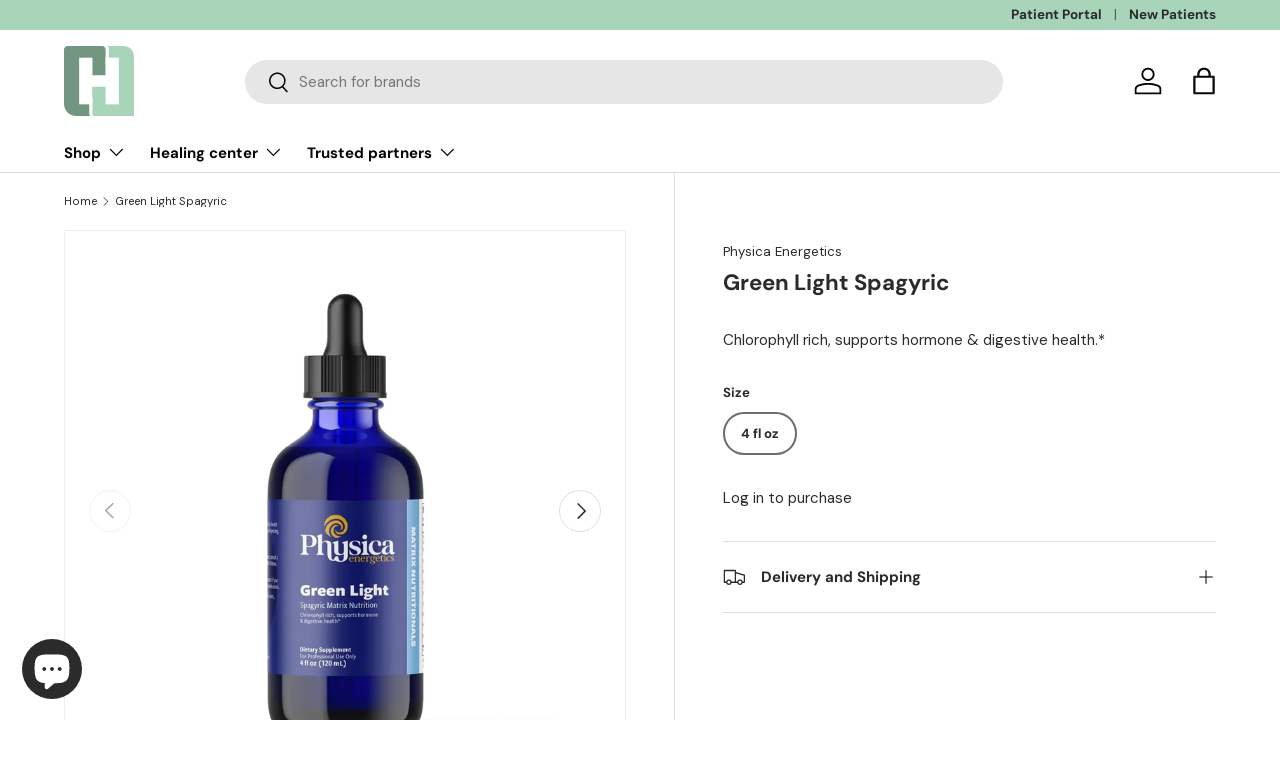

--- FILE ---
content_type: text/css
request_url: https://charnyhealing.com/cdn/shop/t/29/assets/additional_styles.css?v=53604747794376559251744304585
body_size: -470
content:
.message-box{display:inline-flex;align-content:center;align-items:middle;padding:10px;margin-top:20px;margin-bottom:10px;background-color:#e8f6ea;color:#2c7e3f}.message-box p{margin:10px}.message-box span{font-weight:700;text-decoration:underline}.filter__content{max-height:350px;overflow-y:auto;padding-right:12px}.filter__content::-webkit-scrollbar{width:8px}.filter__content::-webkit-scrollbar-track{background:#f0f0f0;border-radius:4px}.filter__content::-webkit-scrollbar-thumb{background-color:#999;border-radius:4px}.filter__content::-webkit-scrollbar-thumb:hover{background-color:#666}.product-meta-tags{flex-wrap:wrap;row-gap:16px;column-gap:8px}.product-meta-tags .badge{background:#f5f5f5;border:solid 3px #f5f5f5;color:#2a2b2a;font-size:1.3rem}
/*# sourceMappingURL=/cdn/shop/t/29/assets/additional_styles.css.map?v=53604747794376559251744304585 */


--- FILE ---
content_type: text/javascript; charset=utf-8
request_url: https://charnyhealing.com/products/green-light-spagyric-physica-energetics.js
body_size: 778
content:
{"id":6683138195648,"title":"Green Light Spagyric","handle":"green-light-spagyric-physica-energetics","description":"\u003cp\u003eSpagyric photodynamic organic ethno botanical tincture blend supporting healthy hormone and digestive balance.\u003c\/p\u003e","published_at":"2021-05-24T18:16:42-07:00","created_at":"2021-05-24T18:16:12-07:00","vendor":"Physica Energetics","type":"","tags":["BFCM22","Liquids","Physica Energetics"],"price":5550,"price_min":5550,"price_max":5550,"available":true,"price_varies":false,"compare_at_price":null,"compare_at_price_min":0,"compare_at_price_max":0,"compare_at_price_varies":false,"variants":[{"id":39850715906240,"title":"4 fl oz","option1":"4 fl oz","option2":null,"option3":null,"sku":"130951","requires_shipping":true,"taxable":true,"featured_image":null,"available":true,"name":"Green Light Spagyric - 4 fl oz","public_title":"4 fl oz","options":["4 fl oz"],"price":5550,"weight":136,"compare_at_price":null,"inventory_management":"shopify","barcode":null,"requires_selling_plan":false,"selling_plan_allocations":[{"price_adjustments":[{"position":1,"price":4995}],"price":4995,"compare_at_price":5550,"per_delivery_price":4995,"selling_plan_id":5035163884,"selling_plan_group_id":"47891c24ab63655e719b2a80276cb93fb73e6f10"},{"price_adjustments":[{"position":1,"price":4995}],"price":4995,"compare_at_price":5550,"per_delivery_price":4995,"selling_plan_id":5035196652,"selling_plan_group_id":"47891c24ab63655e719b2a80276cb93fb73e6f10"},{"price_adjustments":[{"position":1,"price":4995}],"price":4995,"compare_at_price":5550,"per_delivery_price":4995,"selling_plan_id":5035229420,"selling_plan_group_id":"47891c24ab63655e719b2a80276cb93fb73e6f10"},{"price_adjustments":[{"position":1,"price":4995}],"price":4995,"compare_at_price":5550,"per_delivery_price":4995,"selling_plan_id":5035262188,"selling_plan_group_id":"47891c24ab63655e719b2a80276cb93fb73e6f10"},{"price_adjustments":[{"position":1,"price":4995}],"price":4995,"compare_at_price":5550,"per_delivery_price":4995,"selling_plan_id":5731614956,"selling_plan_group_id":"47891c24ab63655e719b2a80276cb93fb73e6f10"}]}],"images":["\/\/cdn.shopify.com\/s\/files\/1\/0569\/9033\/5168\/files\/GreenLight-1-PhysicaEnergetics.webp?v=1713818199","\/\/cdn.shopify.com\/s\/files\/1\/0569\/9033\/5168\/files\/GreenLight-2-PhysicaEnergetics.webp?v=1713818199"],"featured_image":"\/\/cdn.shopify.com\/s\/files\/1\/0569\/9033\/5168\/files\/GreenLight-1-PhysicaEnergetics.webp?v=1713818199","options":[{"name":"Size","position":1,"values":["4 fl oz"]}],"url":"\/products\/green-light-spagyric-physica-energetics","media":[{"alt":"Green Light Spagyric by Physica Energetics","id":33206844326124,"position":1,"preview_image":{"aspect_ratio":1.0,"height":1024,"width":1024,"src":"https:\/\/cdn.shopify.com\/s\/files\/1\/0569\/9033\/5168\/files\/GreenLight-1-PhysicaEnergetics.webp?v=1713818199"},"aspect_ratio":1.0,"height":1024,"media_type":"image","src":"https:\/\/cdn.shopify.com\/s\/files\/1\/0569\/9033\/5168\/files\/GreenLight-1-PhysicaEnergetics.webp?v=1713818199","width":1024},{"alt":"Green Light Spagyric by Physica Energetics Supplement Facts","id":33206844358892,"position":2,"preview_image":{"aspect_ratio":2.556,"height":675,"width":1725,"src":"https:\/\/cdn.shopify.com\/s\/files\/1\/0569\/9033\/5168\/files\/GreenLight-2-PhysicaEnergetics.webp?v=1713818199"},"aspect_ratio":2.556,"height":675,"media_type":"image","src":"https:\/\/cdn.shopify.com\/s\/files\/1\/0569\/9033\/5168\/files\/GreenLight-2-PhysicaEnergetics.webp?v=1713818199","width":1725}],"requires_selling_plan":false,"selling_plan_groups":[{"id":"47891c24ab63655e719b2a80276cb93fb73e6f10","name":"Autoship 10% Discount","options":[{"name":"Delivery every","position":1,"values":["1MONTH1MONTHMIN_CYCLES=1MAX_CYCLES=NULLtrue-10.0-PERCENTAGEnullMonthly","45DAY45DAYMIN_CYCLES=1MAX_CYCLES=NULLtrue-10.0-PERCENTAGEnullEvery 45 days","2MONTH2MONTHMIN_CYCLES=1MAX_CYCLES=NULLtrue-10.0-PERCENTAGEnullEvery 2 months","3MONTH3MONTHMIN_CYCLES=1MAX_CYCLES=NULLtrue-10.0-PERCENTAGEnullEvery 3 months","4MONTH4MONTHMIN_CYCLES=1MAX_CYCLES=NULLtrue-10.0-PERCENTAGEnullEvery 4 months"]}],"selling_plans":[{"id":5035163884,"name":"Monthly","description":"Monthly (most common)","options":[{"name":"Delivery every","position":1,"value":"1MONTH1MONTHMIN_CYCLES=1MAX_CYCLES=NULLtrue-10.0-PERCENTAGEnullMonthly"}],"recurring_deliveries":true,"price_adjustments":[{"order_count":null,"position":1,"value_type":"percentage","value":10}]},{"id":5035196652,"name":"Every 45 days","description":"Every 45 days","options":[{"name":"Delivery every","position":1,"value":"45DAY45DAYMIN_CYCLES=1MAX_CYCLES=NULLtrue-10.0-PERCENTAGEnullEvery 45 days"}],"recurring_deliveries":true,"price_adjustments":[{"order_count":null,"position":1,"value_type":"percentage","value":10}]},{"id":5035229420,"name":"Every 2 months","description":"Every 2 months","options":[{"name":"Delivery every","position":1,"value":"2MONTH2MONTHMIN_CYCLES=1MAX_CYCLES=NULLtrue-10.0-PERCENTAGEnullEvery 2 months"}],"recurring_deliveries":true,"price_adjustments":[{"order_count":null,"position":1,"value_type":"percentage","value":10}]},{"id":5035262188,"name":"Every 3 months","description":"Every 3 months","options":[{"name":"Delivery every","position":1,"value":"3MONTH3MONTHMIN_CYCLES=1MAX_CYCLES=NULLtrue-10.0-PERCENTAGEnullEvery 3 months"}],"recurring_deliveries":true,"price_adjustments":[{"order_count":null,"position":1,"value_type":"percentage","value":10}]},{"id":5731614956,"name":"Every 4 months","description":"Every 4 months","options":[{"name":"Delivery every","position":1,"value":"4MONTH4MONTHMIN_CYCLES=1MAX_CYCLES=NULLtrue-10.0-PERCENTAGEnullEvery 4 months"}],"recurring_deliveries":true,"price_adjustments":[{"order_count":null,"position":1,"value_type":"percentage","value":10}]}],"app_id":"appstle"}]}